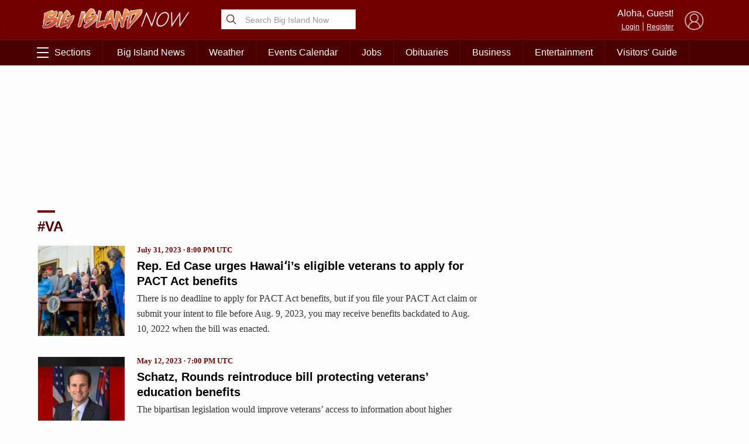

--- FILE ---
content_type: text/html; charset=utf-8
request_url: https://www.google.com/recaptcha/api2/aframe
body_size: 270
content:
<!DOCTYPE HTML><html><head><meta http-equiv="content-type" content="text/html; charset=UTF-8"></head><body><script nonce="6NRBBWbUe8WCX-pVD5XKiw">/** Anti-fraud and anti-abuse applications only. See google.com/recaptcha */ try{var clients={'sodar':'https://pagead2.googlesyndication.com/pagead/sodar?'};window.addEventListener("message",function(a){try{if(a.source===window.parent){var b=JSON.parse(a.data);var c=clients[b['id']];if(c){var d=document.createElement('img');d.src=c+b['params']+'&rc='+(localStorage.getItem("rc::a")?sessionStorage.getItem("rc::b"):"");window.document.body.appendChild(d);sessionStorage.setItem("rc::e",parseInt(sessionStorage.getItem("rc::e")||0)+1);localStorage.setItem("rc::h",'1768549506193');}}}catch(b){}});window.parent.postMessage("_grecaptcha_ready", "*");}catch(b){}</script></body></html>